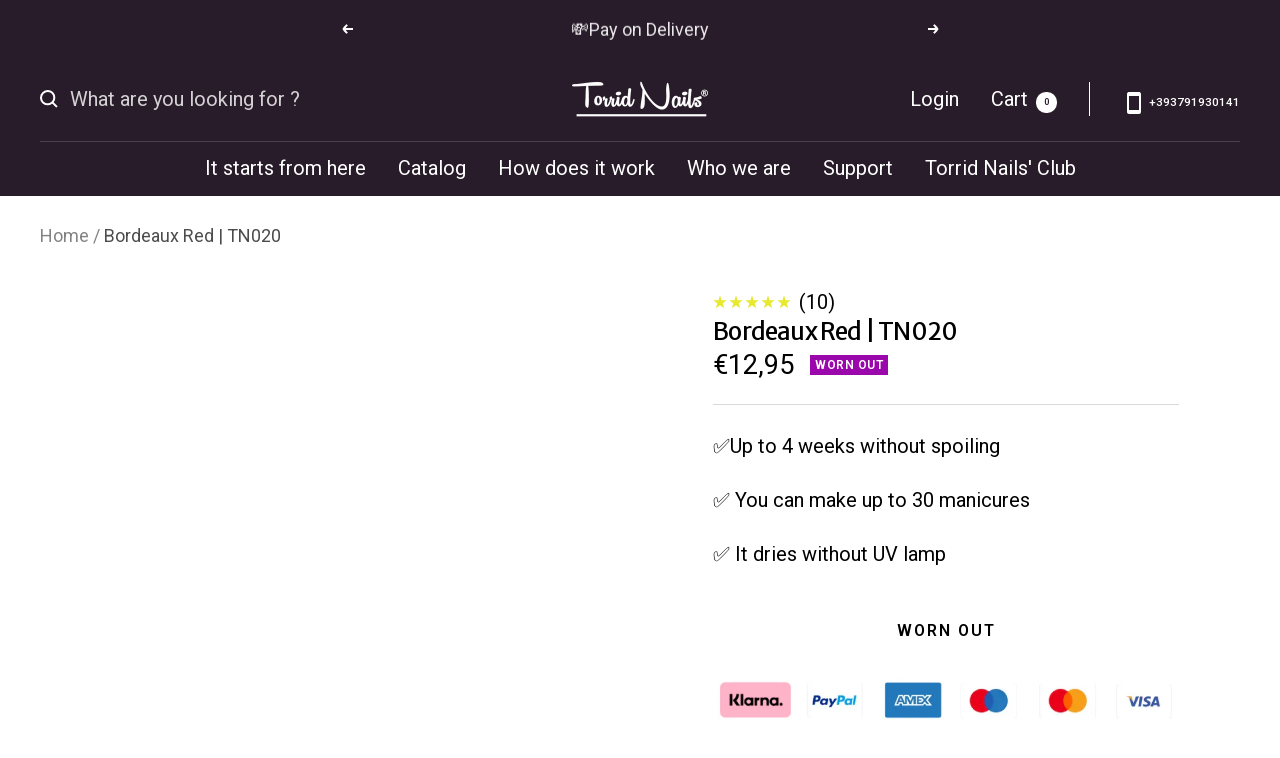

--- FILE ---
content_type: text/css
request_url: https://fr.torridnails.it/cdn/shop/t/17/assets/ecom-65b563a1944a32834c0658e2.css?v=26927129234304437771709317232
body_size: 1362
content:
.ecom-column{position:relative}.ecom-column>.core__column--wrapper{align-items:flex-start;display:flex}.ecom-column:hover{z-index:1}.ecom-column__overlay .ecom-overlay{pointer-events:none}.ecom-column__overlay>.ecom-overlay,.ecom-column__overlay .ecom-video-background-youtube{position:absolute;top:0;right:0;bottom:0;left:0}@media only screen and (min-width: 768px){.ecom-column>.core__column--wrapper{height:100%}}.ecom-use-parallax{background:unset!important}.ecom-parallax-background{position:absolute;width:100%;height:100%;display:flex;overflow:hidden}.ecom-parallax-background img{object-fit:cover;width:100%;position:absolute;top:0;left:50%;transform:translate(-50%);pointer-events:none}.ecom-row{width:100%;position:relative}.ecom-video-background-youtube-wrapper{overflow:hidden}.ecom-section__overlay>.ecom-overlay,.ecom-section__overlay .ecom-video-background-youtube,.ecom-video-background-youtube-wrapper{position:absolute;top:0;left:0;bottom:0;right:0}.ecom-row:not(.ecom-section){float:left}.ecom-row.ecom-section{clear:both}.ecom-row:hover{z-index:1}.ecom-row>div.core__row--columns.core__row--full{max-width:100%}@media (min-aspect-ratio: 16/9){.ecom-section__overlay .ecom-video-background-youtube{height:300%;top:-100%}}@media (max-aspect-ratio: 16/9){.ecom-section__overlay .ecom-video-background-youtube{width:300%;left:-100%}}@supports not (aspect-ratio: 16 / 9){.ecom-video-background-youtube:before{display:block;content:"";width:100%;padding-top:56.25%}.ecom-video-background-youtube .ecom-video-background{position:absolute;top:0;right:0;bottom:0;left:0}.ecom-video-background{-o-object-fit:unset!important;object-fit:unset!important}}@media (max-width: 767px){.ecom-section__video-bg .ecom-video-background-youtube{display:none}}.ecom__text--dropcap:first-letter{font-size:40px;color:#2bcf19;display:inline-flex;border:1px solid #1100ff;float:left;line-height:1}.ecom__text--dropcap.has-drop-cap-view-default:first-letter{border:none}body[ecom-loaded] .ecom-sections .element__text a{cursor:auto}.text-content.ecom-html{overflow:hidden;position:relative}.ecom-text--is-mark:after{position:absolute;content:"";left:0;right:0;bottom:0;height:150px;background:linear-gradient(#fff0,#fff);pointer-events:none}.ecom-text_view-more-btn,.ecom-text_view-less-btn{display:flex;background:none;outline:none;border:none;align-items:center}.ecom__element--button-icon{display:flex;align-items:center}.ecom-text_view-more-btn svg,.ecom-text_view-less-btn svg{width:16px;color:#fff}.el__heading--tooltip-wrapper{position:relative;display:inline-block}.el__heading--tooltip-wrapper svg{width:18px;cursor:pointer}.el__heading--tooltip-content{line-height:16px;max-width:200px;position:absolute;display:block;width:max-content;opacity:0;padding:5px;visibility:hidden;font-size:14px;background-color:#545454;color:#fff;border-radius:5px;transition:.5s ease all;z-index:999}.el__heading--tooltip-content.el__tooltip-tablet,.el__heading--tooltip-content.el__tooltip-mobile{display:none}.el__heading--tooltip-bottom{left:50%;transform:translate(-50%,10px)}.el__heading--tooltip-left{transform:translate(-20px,-50%);right:100%;top:50%}.el__heading--tooltip-top{left:50%;bottom:100%;transform:translate(-50%,-10px)}.el__heading--tooltip-right{top:50%;left:100%;transform:translate(20px,-50%)}.tooltip__arrow:before{position:absolute;content:"";width:8px;height:8px;background:inherit;z-index:-1}.tooltip__arrow.el__heading--tooltip-bottom:before{top:0;transform:translate(-50%,-50%) rotate(45deg);left:50%}.tooltip__arrow.el__heading--tooltip-top:before{transform:translate(-50%,50%) rotate(45deg);bottom:0%;left:50%}.tooltip__arrow.el__heading--tooltip-right:before{transform:translate(-50%,50%) rotate(45deg);bottom:50%;left:0%}.tooltip__arrow.el__heading--tooltip-left:before{transform:translate(50%,50%) rotate(45deg);bottom:50%;right:0%}.el__heading--tooltip-wrapper svg:hover~.el__heading--tooltip-bottom,.el__heading--tooltip-wrapper svg:hover~.el__heading--tooltip-top{opacity:1;visibility:visible;transform:translate(-50%)}.el__heading--tooltip-wrapper svg:hover~.el__heading--tooltip-left{opacity:1;visibility:visible;transform:translate(-15px,-50%)}.el__heading--tooltip-wrapper svg:hover~.el__heading--tooltip-right{opacity:1;visibility:visible;transform:translate(15px,-50%)}@media screen and (max-width: 1024px){.el__heading--tooltip-content.el__tooltip-desktop{display:none}.el__heading--tooltip-content.el__tooltip-tablet{display:block}}@media screen and (max-width: 768px){.el__heading--tooltip-content.el__tooltip-tablet{display:none}.el__heading--tooltip-content.el__tooltip-mobile{display:block}}.ecom-iconlist--image{width:20%}.ecom-iconlist--link{text-decoration:none}.ecom-iconlist--list{display:grid}.ecom-iconlist--item{position:relative}.ecom-iconlist--list[data-layout=inline] .ecom-iconlist--item{display:flex;align-items:center}.ecom-iconlist-content{flex:1;display:flex;flex-direction:column;gap:10px}.ecom-iconlist--title{margin:0}.ecom-iconlist--list,.ecom-iconlist--container{margin:0;padding:0;list-style-type:none}.ecom-iconlist--container{display:flex;align-items:center}.ecom-iconlist--list[data-layout=default] .ecom-iconlist--container{padding-top:calc(var(--ecom-spacing) / 2);padding-bottom:calc(var(--ecom-spacing) / 2)}.ecom-iconlist--list[data-layout=default] .ecom-iconlist--item{flex-direction:column;display:flex}.ecom-iconlist--list[data-layout=default]{display:grid!important}.ecom-iconlist--list[data-layout=inline]{display:flex;flex-wrap:wrap;align-items:center}.ecom-iconlist--list[data-layout=inline]{margin-left:calc(var(--ecom-spacing) / -2);margin-right:calc(var(--ecom-spacing) / -2)}.ecom-iconlist--list[data-layout=inline] .ecom-iconlist--container{padding-left:calc(var(--ecom-spacing) / 2);padding-right:calc(var(--ecom-spacing) / 2)}.ecom-iconlist--icon{display:flex}.ecom-iconlist--icon[data-image=true]{display:none}.ecom-iconlist--icon svg{height:37px;width:37px}.ecom-iconlist--container{display:inline-flex;align-items:center}@keyframes fadeInUp{0%{opacity:0;transform:translate3d(0,100%,0)}to{opacity:1;transform:none}}.ecom-core.ecom-fwnjr555np{width:100%}@media screen and (max-width: 767px) and (min-width: 101px){.ecom-core.ecom-fwnjr555np{width:100%}}.ecom-core.ecom-rh1axwn54b .ecom-iconlist--container{flex-direction:column}.ecom-core.ecom-rh1axwn54b .ecom-iconlist--list{display:grid;grid-template-columns:repeat(3,1fr);gap:36px}@media screen and (max-width: 1024px) and (min-width: 768px){.ecom-core.ecom-rh1axwn54b .ecom-iconlist--list{display:grid;grid-template-columns:repeat(3,1fr);gap:20px}}@media screen and (max-width: 767px) and (min-width: 101px){.ecom-core.ecom-rh1axwn54b .ecom-iconlist--list{display:grid;grid-template-columns:repeat(1,1fr);gap:54px}}.ecom-core.ecom-rh1axwn54b .ecom-base-iconlist .ecom-iconlist--list .ecom-iconlist--item{display:flex;align-items:center}.ecom-core.ecom-rh1axwn54b .ecom-iconlist--image{margin-right:24px;padding-bottom:25px}.ecom-core.ecom-rh1axwn54b .ecom-base-iconlist .ecom-iconlist--icon svg{height:85px;width:85px}.ecom-core.ecom-rh1axwn54b .ecom-base-iconlist .ecom-iconlist--icon{color:#0b0b0b;background-color:#f5f5f5;padding:25px 25px 50px;margin-right:26px}.ecom-core.ecom-rh1axwn54b .ecom-base-iconlist .ecom-iconlist--title{text-align:center;color:#111}.ecom-core.ecom-rh1axwn54b .ecom-base-iconlist .ecom-iconlist--title,.ecom-core.ecom-rh1axwn54b .ecom-base-iconlist .ecom-iconlist--title a{font-family:Merriweather Sans,sans-serif;font-size:25px}.ecom-core.ecom-rh1axwn54b .ecom-base-iconlist .ecom-iconlist--des{text-align:center;color:#000;margin-top:-3px}.ecom-core.ecom-rh1axwn54b .ecom-base-iconlist .ecom-iconlist--des,.ecom-core.ecom-rh1axwn54b .ecom-base-iconlist .ecom-iconlist--des a{font-family:Roboto,sans-serif;font-size:18px;font-weight:400}@media screen and (max-width: 1024px) and (min-width: 768px){.ecom-core.ecom-rh1axwn54b .ecom-image-default{width:35px!important}.ecom-core.ecom-rh1axwn54b .ecom-iconlist--image img,.ecom-core.ecom-rh1axwn54b .ecom-iconlist--image picture{height:35px!important}.ecom-core.ecom-rh1axwn54b .ecom-iconlist--image{margin-right:15px}.ecom-core.ecom-rh1axwn54b .ecom-base-iconlist .ecom-iconlist--title,.ecom-core.ecom-rh1axwn54b .ecom-base-iconlist .ecom-iconlist--title a{font-size:15px}.ecom-core.ecom-rh1axwn54b .ecom-base-iconlist .ecom-iconlist--des,.ecom-core.ecom-rh1axwn54b .ecom-base-iconlist .ecom-iconlist--des a{font-size:12px}}@media screen and (max-width: 767px) and (min-width: 101px){.ecom-core.ecom-rh1axwn54b .ecom-image-default{width:50px!important}.ecom-core.ecom-rh1axwn54b .ecom-iconlist--image img,.ecom-core.ecom-rh1axwn54b .ecom-iconlist--image picture{height:50px!important}.ecom-core.ecom-rh1axwn54b .ecom-base-iconlist .ecom-iconlist--icon svg{height:65px;width:65px}.ecom-core.ecom-rh1axwn54b .ecom-base-iconlist .ecom-iconlist--icon{padding:15px;margin-right:10px}.ecom-core.ecom-rh1axwn54b .ecom-base-iconlist .ecom-iconlist--title{text-align:center}.ecom-core.ecom-rh1axwn54b .ecom-base-iconlist .ecom-iconlist--title,.ecom-core.ecom-rh1axwn54b .ecom-base-iconlist .ecom-iconlist--title a{font-size:20px;font-family:Merriweather Sans,sans-serif}.ecom-core.ecom-rh1axwn54b .ecom-base-iconlist .ecom-iconlist--des{text-align:center}.ecom-core.ecom-rh1axwn54b .ecom-base-iconlist .ecom-iconlist--des,.ecom-core.ecom-rh1axwn54b .ecom-base-iconlist .ecom-iconlist--des a{font-size:16px;font-family:Roboto,sans-serif}}.ecom-core.ecom-rh1axwn54b{margin-top:10px!important;animation-duration:.5s!important}.ecom-core.ecom-rh1axwn54b.ecom-animated{animation-name:fadeInUp;animation-duration:.75s;animation-duration:.5s!important;animation-delay:.5s;transition-delay:.5s;transition-property:opacity}@media screen and (max-width: 767px) and (min-width: 101px){.ecom-core.ecom-rh1axwn54b{padding-bottom:0!important;margin-top:20px!important}}.ecom-core.ecom-j3cch7qjszc .element__heading .ecom__heading{text-align:center}.ecom-core.ecom-j3cch7qjszc .element__heading .ecom__heading,.ecom-core.ecom-j3cch7qjszc .element__heading .ecom__heading a{font-weight:600;font-size:35px;line-height:1.36em;letter-spacing:0px;font-family:Merriweather Sans,sans-serif}.ecom-core.ecom-j3cch7qjszc .element__heading .ecom__heading,.ecom-core.ecom-j3cch7qjszc .element__heading .ecom__heading a{color:#000}@media screen and (max-width: 1024px) and (min-width: 768px){.ecom-core.ecom-j3cch7qjszc .element__heading .ecom__heading{text-align:center}}@media screen and (max-width: 767px) and (min-width: 101px){.ecom-core.ecom-j3cch7qjszc .element__heading .ecom__heading{text-align:center}.ecom-core.ecom-j3cch7qjszc .element__heading .ecom__heading,.ecom-core.ecom-j3cch7qjszc .element__heading .ecom__heading a{font-size:21px;font-family:Merriweather Sans,sans-serif}}.ecom-core.ecom-j3cch7qjszc{padding-bottom:0!important;margin-top:11px!important;margin-bottom:25px!important;width:100%;max-width:100%}@media screen and (max-width: 767px) and (min-width: 101px){.ecom-core.ecom-j3cch7qjszc{padding-bottom:0!important}}.ecom-core.ecom-ks8ytkwmixj .ecom-text--more-actions button,.ecom-core.ecom-ks8ytkwmixj .ecom-text--less-actions button{gap:6px}.ecom-core.ecom-ks8ytkwmixj .text-content,.ecom-core.ecom-ks8ytkwmixj .text-content a,.ecom-core.ecom-ks8ytkwmixj .text-content p,.ecom-core.ecom-ks8ytkwmixj .text-content span{text-align:center;color:#291c2a}.ecom-core.ecom-ks8ytkwmixj .text-content,.ecom-core.ecom-ks8ytkwmixj .text-content a,.ecom-core.ecom-ks8ytkwmixj .text-content a a,.ecom-core.ecom-ks8ytkwmixj .text-content p,.ecom-core.ecom-ks8ytkwmixj .text-content p a,.ecom-core.ecom-ks8ytkwmixj .text-content span,.ecom-core.ecom-ks8ytkwmixj .text-content span a{font-size:20px;font-weight:400;text-transform:none;font-style:normal;text-decoration:none;line-height:1.3em;font-family:Roboto,sans-serif}.ecom-core.ecom-ks8ytkwmixj .ecom-text_view-more-btn{justify-content:flex-start;text-decoration:underline;font-size:none;padding-top:5px;padding-bottom:5px}.ecom-core.ecom-ks8ytkwmixj .ecom-text_view-less-btn{text-decoration:underline;padding-top:5px;padding-bottom:5px}@media screen and (max-width: 767px) and (min-width: 101px){.ecom-core.ecom-ks8ytkwmixj .text-content,.ecom-core.ecom-ks8ytkwmixj .text-content a,.ecom-core.ecom-ks8ytkwmixj .text-content a a,.ecom-core.ecom-ks8ytkwmixj .text-content p,.ecom-core.ecom-ks8ytkwmixj .text-content p a,.ecom-core.ecom-ks8ytkwmixj .text-content span,.ecom-core.ecom-ks8ytkwmixj .text-content span a{font-size:18px;font-family:Roboto,sans-serif}}.ecom-core.ecom-ks8ytkwmixj{margin-top:5px!important;padding-bottom:0!important}@media screen and (max-width: 1024px) and (min-width: 768px){.ecom-core.ecom-ks8ytkwmixj{margin-top:10px!important}}@media screen and (max-width: 767px) and (min-width: 101px){.ecom-core.ecom-ks8ytkwmixj{margin-top:-20px!important;padding-bottom:0!important}}.ecom-core.ecom-r1xr2qqshr{background-color:#f5f5f5;border-style:none}.ecom-core.ecom-r1xr2qqshr{padding-top:25px!important;padding-bottom:25px!important}@media screen and (max-width: 1024px) and (min-width: 768px){.ecom-core.ecom-r1xr2qqshr{padding:35px 0!important}}@media screen and (max-width: 767px) and (min-width: 101px){.ecom-core.ecom-r1xr2qqshr{padding-top:35px!important;padding-bottom:0!important}}
/*# sourceMappingURL=/cdn/shop/t/17/assets/ecom-65b563a1944a32834c0658e2.css.map?v=26927129234304437771709317232 */


--- FILE ---
content_type: text/javascript
request_url: https://fr.torridnails.it/cdn/shop/t/17/assets/color-choose-new.js?v=109650157485717320811725977666
body_size: 3265
content:
const defaultImage="https://cdn.shopify.com/s/files/1/0609/2924/5364/files/Group_647.svg?v=1710259550",selectors={colorPicker:".color-selection__grid-item",selectorImage:".color-selection__image",colorsContainer:".color-selection__selection-container",color:".color-selection__selection-grid-item",colorImage:".color-selection__image",removeColorIcon:".remove-color",selectionImageTop:".color-selection__image--top",ctaDisabled:"#MainPaymentContainer .disabled-text",addToCart:"#MainPaymentContainer #AddToCart",colorToolTip:".color-tool-tip",categoryName:".category-name",categories:".categories",categoriesWrapper:".categories-wrapper",activeGridItem:".color-selection__grid-item.active",hiddenOverlay:".hidden-overlay",hiddenContainer:".hidden-container",colorPickerId:"picker-color-id",addToCartId:"AddToCart",addToCartSpan:".loader-button__text",disabledCtaSpan:".disabled-text",ctaWrapper:".product-form__buy-buttons",progress:".progress",modalHeader:".color-choose-modal-header",modalTitle:".modal-title",buyButtonsWrapper:".buy-buttons-wrapper",selectedColorsNum:".selected-colors-number",colorPickerItem:".selectors-image",colorName:".color-name",closeModalIcon:".close-modal-icon",announcementBar:"shopify-section-announcement-bar",pageHeader:"shopify-section-header",colorSelectionContainer:".color-selection__container",colorsGrid:".colors-grid",kitsContainer:".kits-container",kitOption:".kit-option",totalColorsToSelect:".total-colors-to-select"},colorSelectors=document.querySelectorAll(selectors.colorPicker),colorPicker=document.getElementById(selectors.colorPickerId),ctaWrapper=document.querySelector(selectors.ctaWrapper),ctaButton=document.getElementById(selectors.addToCartId),progress=document.querySelector(selectors.progress),modalHeader=document.querySelector(selectors.modalHeader),mainWrapper=document.querySelector(selectors.buyButtonsWrapper),selectedColorsNum=document.querySelector(selectors.selectedColorsNum),modalTitle=document.querySelector(selectors.modalTitle),colorPickerItems=document.querySelectorAll(selectors.colorPickerItem),announcementBar=document.getElementById(selectors.announcementBar),pageHeader=document.getElementById(selectors.pageHeader),body=document.querySelector("body");let openedSelectorIndex,collectionToShow="",isMobile=window.innerWidth<=768,selectedColors=Array.from({length:totalColorsToPick},()=>{});const kitsContainer=document.querySelector(selectors.kitsContainer),kitOptions=document.querySelectorAll(selectors.kitOption),totalColorsToSelect=document.querySelector(selectors.totalColorsToSelect),{color:colorTag,greatSelection,pickYourColors,chooseYourColors,totalColorsSelected}=translations;window.addEventListener("resize",function(){isMobile=window.innerWidth<=768,mobileStickyCTA()}),window.addEventListener("scroll",function(){mobileStickyCTA()}),document.addEventListener("DOMContentLoaded",function(){showColorSelectots(),toggleColorsGrid(),handleOutsideClicks(),toggleColorCollections(),onModalClose(),pickColorsCta()});const mobileStickyCTA=()=>{if(isMobile){const hiddenContainer=document.querySelector(selectors.hiddenContainer),pickerContainer=document.getElementById(selectors.colorPickerId);let wrapper=totalColorsToPick?pickerContainer:hiddenContainer;const observer=new IntersectionObserver(entries=>{let isIntersecting=!1;entries.forEach(entry=>{entry.isIntersecting&&(isIntersecting=!0)});const mainWrapperBottom=wrapper.getBoundingClientRect().bottom,scrollY=window.scrollY||window.pageYOffset,mainWrapperBottomPosition=mainWrapperBottom+scrollY-window.innerHeight,pastMainCTA=scrollY>mainWrapperBottomPosition;!isIntersecting&&pastMainCTA?ctaButton.classList.add("sticky"):ctaButton.classList.remove("sticky")});wrapper&&observer.observe(wrapper)}else ctaButton.classList.remove("sticky")},toggleColorsGrid=()=>{colorSelectors.forEach((colorSelector,index)=>{const selectorImage=colorSelector.querySelector(selectors.selectorImage),colorsGrid=colorSelector.querySelector(selectors.colorsContainer);selectorImage.addEventListener("click",()=>{if(colorsGrid.style.display==="flex")isMobile&&(announcementBar.classList.remove("hidden"),pageHeader.classList.remove("hidden"),body.classList.remove("no-scroll"));else{openPicker(index),ctaButton.querySelectorAll("span").forEach(function(span){span.style.display="none"});const addToCartText=ctaButton.querySelector(selectors.addToCartSpan);addToCartText.style.display="flex",isMobile&&(announcementBar.classList.add("hidden"),pageHeader.classList.add("hidden"),body.classList.add("no-scroll")),setColorsGridHeight()}}),colorSelector.querySelectorAll(selectors.color).forEach(color=>{color.addEventListener("click",()=>{const image=color.querySelector(selectors.colorImage),id=image.getAttribute("data-variant"),name=image.getAttribute("data-name"),imageUrl=image.getAttribute("data-file");selectorImage.style.backgroundImage=`url(${imageUrl})`,selectorImage.style.backgroundSize="70%",selectedColors[index]={id,name};const removeColorIcon2=colorSelector.querySelector(selectors.removeColorIcon);removeColorIcon2.style.display="inline-block";const colorName2=colorSelector.querySelector(selectors.colorName);if(colorName2.innerHTML=name.split("|")[0],setProgress(),selectedColors.includes(void 0)){const colorsGrid2=colorSelector.querySelector(selectors.colorsContainer);colorsGrid2.style.display="none",colorSelector.style.zIndex="1";const nextColorSelectorIndex=findNextEmptySelector(),nextColorSelector=colorSelectors[nextColorSelectorIndex];openedSelector=nextColorSelectorIndex,nextColorSelector.style.zIndex="10",openPicker(nextColorSelectorIndex),toggleColorCollections()}else enableCTA(),colorPickerItems[index].style.borderColor="#e5e7eb"})});const removeColorIcon=colorSelector.querySelectorAll(selectors.removeColorIcon),colorName=colorSelector.querySelector(selectors.colorName);removeColorIcon.forEach(icon=>{icon.addEventListener("click",event=>{if(event.preventDefault(),event.stopPropagation(),icon.style.display="none",selectorImage.style.backgroundImage=`url(${defaultImage})`,selectorImage.style.backgroundSize="104%",selectedColors[index]=void 0,colorName.innerHTML=colorTag+(index+1),openedSelectorIndex=index,!!document.querySelector(".color-choose-modal")){const colorsGrid2=colorSelector.querySelector(selectors.colorsContainer);colorsGrid2.style.display="none",colorSelector.style.zIndex="1";const nextColorSelectorIndex=findNextEmptySelector(),nextColorSelector=colorSelectors[nextColorSelectorIndex];openedSelector=nextColorSelectorIndex,nextColorSelector.style.zIndex="10",openPicker(nextColorSelectorIndex)}else pickColorsCta();setProgress()})})})},findNextEmptySelector=()=>{const startIndex=openedSelectorIndex+1===selectedColors.length?0:openedSelectorIndex||0;for(let i=startIndex;i<selectedColors.length;i++)if(selectedColors[i]===void 0)return i;for(let i=0;i<startIndex;i++)if(selectedColors[i]===void 0)return i;return-1},handleOutsideClicks=()=>{document.body.addEventListener("click",function(event){const target=event.target;(target.matches(selectors.closeModalIcon)||target.matches(selectors.hiddenOverlay))&&closeModal()})},closeModal=()=>{document.querySelectorAll(".color-selection__grid-item.active").forEach(function(element){element.classList.remove("active")}),document.querySelectorAll(".color-selection__selection-container").forEach(function(container){container.style.display="none"}),document.body.classList.remove("color-choose-active"),toggleOverlay(!1),document.querySelectorAll(".color-selection__grid-item").forEach(s=>s.style.zIndex="1"),colorPickerItems.forEach(s=>s.style.borderColor="#e5e7eb"),openedSelectorIndex=void 0,colorPicker.classList.remove("color-choose-modal"),ctaButton.classList.remove("fixedCta"),isMobile&&(announcementBar.classList.remove("hidden"),pageHeader.classList.remove("hidden"),body.classList.remove("no-scroll")),selectedColors.every(s=>!!s)?enableCTA():pickColorsCta()},toggleOverlay=(show=!0)=>{const hiddenOverlay=document.querySelector(selectors.hiddenOverlay);show?hiddenOverlay.style.display="block":hiddenOverlay.style.display="none"},pickColorsCta=()=>{if(ctaButton.querySelectorAll("span").forEach(function(span){span.style.display="none"}),totalColorsToSelect){const spanElement=document.createElement("span");spanElement.textContent=pickYourColors,ctaButton.appendChild(spanElement)}else{const addToCartText=ctaButton.querySelector(selectors.addToCartSpan);addToCartText.style.display="flex"}ctaButton.removeAttribute("disabled"),ctaButton.addEventListener("click",e=>{e.preventDefault(),e.stopPropagation(),ctaButton.classList.contains("sticky")&&scrollToElement(mainWrapper);const colorIndexToPick=findNextEmptySelector();openPicker(colorIndexToPick),ctaButton.querySelectorAll("span").forEach(function(span){span.style.display="none"});const addToCartText=ctaButton.querySelector(selectors.addToCartSpan);addToCartText.style.display="flex",isMobile&&totalColorsToSelect&&(announcementBar.classList.add("hidden"),pageHeader.classList.add("hidden"),body.classList.add("no-scroll")),totalColorsToSelect?setColorsGridHeight():addRelated(this)})},scrollToElement=element=>{element?element.scrollIntoView({behavior:"smooth",block:"start"}):console.error("Element not found")},enableCTA=()=>{ctaButton.removeAttribute("disabled"),addToCartOnClick()},toggleColorCollections=()=>{setDefaultCollection(),renderCollectionColors();const collections=document.querySelectorAll(selectors.categoryName);collections.forEach((collection,index)=>{collection.addEventListener("click",()=>{collections.forEach(c=>c.classList.remove("active")),collectionToShow=collection.getAttribute("data-name").trim(),renderCollectionColors(),collection.classList.add("active")})})},setDefaultCollection=()=>{colorSelectors.forEach(colorSelector=>{const categoryNames=colorSelector.querySelectorAll(selectors.categoryName);categoryNames.forEach(c=>c.classList.remove("active")),categoryNames[0].classList.add("active"),collectionToShow=categoryNames[0].getAttribute("data-name")})},renderCollectionColors=()=>{document.querySelectorAll(selectors.color).forEach(color=>{const colorCollection=color.getAttribute("data-name");collectionToShow===colorCollection?color.style.display="inline-block":color.style.display="none"})},setProgress=()=>{const totalColors=selectedColors.length,pickedColors=selectedColorsNumber(),percentage=pickedColors/totalColors;progress.style.transform=`scaleX(${percentage})`,selectedColorsNum.innerHTML=pickedColors,pickedColors===totalColors?(modalHeader.classList.add("success"),modalTitle.innerHTML=greatSelection):(modalHeader.classList.remove("success"),modalTitle.innerHTML=chooseYourColors.replace(/\d+/,totalColorsToPick))},selectedColorsNumber=()=>selectedColors.filter(c=>!!c).length,onModalClose=()=>{const closeIcon=document.querySelector(selectors.closeModalIcon);closeIcon&&closeIcon.addEventListener("click",()=>{closeModal()})},openPicker=index=>{if(index<0)return;const colorSelector=colorSelectors[index],colorsGrid=colorSelector.querySelector(selectors.colorsContainer);openedSelectorIndex=index,toggleOverlay(),colorSelectors&&colorSelectors.length&&colorSelectors.forEach(s=>s.style.zIndex="1"),colorSelector.style.zIndex="10",document.querySelectorAll(selectors.colorsContainer).forEach(c=>c.style.display="none"),colorPicker.classList.add("color-choose-modal"),ctaButton.classList.add("fixedCta"),ctaButton.disabled=!0,colorsGrid.style.display="flex",toggleColorCollections(),colorPickerItems.forEach(s=>s.style.borderColor="#e5e7eb"),colorPickerItems[index].style.borderColor="#aaa",ctaButton.style.bottom="",ctaButton.style.position="",selectedColors.every(s=>!!s)&&ctaButton.removeAttribute("disabled")},setColorsGridHeight=()=>{if(!isMobile||isMobile&&!totalColorsToSelect)return;const modalHeaderHeight=100,categoriesNamesHeight=55,colorSelectionContainer=document.querySelector(selectors.colorSelectionContainer);console.log("totalColorsToSelect: ",totalColorsToSelect);const selectionContainerHeight=colorSelectionContainer.offsetHeight,filledSpace=modalHeaderHeight+categoriesNamesHeight+selectionContainerHeight+80;document.querySelectorAll(selectors.colorsGrid).forEach(c=>{c.style.maxHeight=`calc(100vh - ${filledSpace}px)`}),handleScrollArrows(colorSelectionContainer)};function generateUID(){var firstPart=Math.random()*46656|0,secondPart=Math.random()*46656|0;return firstPart=("000"+firstPart.toString(36)).slice(-3),secondPart=("000"+secondPart.toString(36)).slice(-3),firstPart+secondPart}function getProductId(){return document.querySelector(".kit-option")?document.querySelector(".kit-option.active").getAttribute("productId"):document.querySelector('.product-form__buy-buttons input[name="id"]').value}async function addRelated($that){const set_id=generateUID(),productId=getProductId(),properties={"_bundle-parent":!0,_set:set_id,_variants_set:""};selectedColors.forEach((color,index)=>{const colorKey=`${colorTag} ${index+1}`;properties[colorKey]=color.name,index>0&&(properties._variants_set+="__"),properties._variants_set+=`${color.id}:${selectedColors.filter(c=>c.id===color.id).length}`});const payload={items:[{quantity:1,id:productId,properties}],sections:["mini-cart"]},response=await fetch(`${window.themeVariables.routes.cartAddUrl}.js`,{body:JSON.stringify(payload),credentials:"same-origin",headers:{"Content-Type":"application/json","X-Requested-With":"xmlhttprequest"},method:"POST"}),responseJson=await response.json();response.ok&&($that.dispatchEvent(new CustomEvent("variant:added",{bubbles:!0,detail:{variant:responseJson.hasOwnProperty("items")?responseJson.items[0]:responseJson}})),fetch(`${window.themeVariables.routes.cartUrl}.js`).then(async response2=>{const cartContent=await response2.json();document.documentElement.dispatchEvent(new CustomEvent("cart:updated",{bubbles:!0,detail:{cart:cartContent}})),cartContent.sections=responseJson.sections,document.documentElement.dispatchEvent(new CustomEvent("cart:refresh",{bubbles:!0,detail:{cart:cartContent,openMiniCart:window.themeVariables.settings.cartType==="drawer"&&$that.closest(".drawer")===null}}))})),$that.dispatchEvent(new CustomEvent("cart-notification:show",{bubbles:!0,cancelable:!0,detail:{status:response.ok?"success":"error",error:responseJson.description||""}})),isMobile&&(announcementBar.classList.remove("hidden"),pageHeader.classList.remove("hidden"),body.classList.remove("no-scroll"))}const addToCartOnClick=()=>{ctaButton.addEventListener("click",async function(event){event.preventDefault(),event.stopPropagation(),colorPicker.classList.remove("color-choose-modal"),ctaWrapper.classList.remove("fixedCtaWrapper"),toggleOverlay(!1),ctaButton.classList.remove("fixedCta"),ctaButton.style.bottom="0",ctaButton.style.position="relative",colorSelectors.forEach((colorSelector,index)=>{const selectorImage=colorSelector.querySelector(selectors.selectorImage),colorsGrid=colorSelector.querySelector(selectors.colorsContainer);colorsGrid.style.display="none",colorSelector.style.zIndex="1"}),addRelated(this)})},showColorSelectots=()=>{setGrid(),setActiveKitOption(0),toggleColorSelectorsVisiblility(),setTotalColorsToPick()},setGrid=()=>{kitsContainer&&(kitOptions.length%3===0?kitsContainer.classList.add("grid3"):kitsContainer.classList.add("grid2"))},setTotalColorsToPick=()=>{kitOptions.forEach((kitOption,index)=>{kitOption.addEventListener("click",()=>{const quantity=kitOption.getAttribute("quantity"),variantId=kitOption.getAttribute("productid");console.log("totalColorsToPick: ",totalColorsToPick),totalColorsToPick=quantity,toggleColorSelectorsVisiblility(),setActiveKitOption(index),resetSelectedColors(),setProgress(),document.querySelector("product-variants").selectVariant(variantId,!0)})})},toggleColorSelectorsVisiblility=()=>{colorSelectors.forEach((colorSelector,index)=>{index<totalColorsToPick?colorSelector.style.display="block":colorSelector.style.display="none"})},setActiveKitOption=index=>{kitOptions.forEach((kit,i)=>{i===index?kit.classList.add("active"):kit.classList.remove("active")}),totalColorsToSelect&&(totalColorsToSelect.innerHTML=totalColorsSelected.replace(/\d+/,totalColorsToPick))},resetSelectedColors=()=>{selectedColors=Array.from({length:totalColorsToPick},()=>{}),colorSelectors.forEach((colorSelector,index)=>{const selectorImage=colorSelector.querySelector(selectors.selectorImage);selectorImage.style.backgroundImage=`url(${defaultImage})`,selectorImage.style.backgroundSize="104%",colorSelector.querySelectorAll(selectors.removeColorIcon).forEach(icon=>{icon.style.display="none"});const colorName=colorSelector.querySelector(selectors.colorName);colorName.innerHTML=colorTag+(index+1)})};function handleScrollArrows(container){const leftArrow=container.querySelector(".arrow.left"),rightArrow=container.querySelector(".arrow.right");isScrollable(container)?(leftArrow.style.opacity="0",rightArrow.style.opacity="1"):(leftArrow.style.opacity="0",rightArrow.style.opacity="0"),leftArrow.addEventListener("click",()=>{container.scrollBy({left:-200,behavior:"smooth"})}),rightArrow.addEventListener("click",()=>{container.scrollBy({left:200,behavior:"smooth"})}),container.addEventListener("scroll",function(){const maxScrollLeft=container.scrollWidth-container.clientWidth;container.scrollLeft>=maxScrollLeft-10?rightArrow.style.opacity="0":rightArrow.style.opacity="1",container.scrollLeft<10?leftArrow.style.opacity="0":leftArrow.style.opacity="1"})}function isScrollable(container){return container.scrollWidth>container.clientWidth}const scrollArea=document.querySelector(".color-selection__container"),modal=document.getElementById("picker-color-id");scrollArea.addEventListener("scroll",function(){modal.classList.add("scrolling")});let isScrolling;scrollArea.addEventListener("scroll",function(){window.clearTimeout(isScrolling),isScrolling=setTimeout(function(){modal.classList.remove("scrolling")},700)});
//# sourceMappingURL=/cdn/shop/t/17/assets/color-choose-new.js.map?v=109650157485717320811725977666


--- FILE ---
content_type: text/javascript; charset=utf-8
request_url: https://fr.torridnails.it/en/products/burgundy-red-nail-polish-tn020.js
body_size: 1080
content:
{"id":7382375202996,"title":"Bordeaux Red | TN020","handle":"burgundy-red-nail-polish-tn020","description":"\u003ch2\u003eTry Torrid Nails Bordeaux Red Nail Polish\u003c\/h2\u003e\u003cp\u003e Explore timeless elegance with our Burgundy Red Powder Nail Polish.\u003c\/p\u003e\u003cp\u003e The deep, rich shade adds a touch of sophistication to your manicure. The powder formula offers easy application and an eye-catching, glossy finish.\u003c\/p\u003e\u003cp\u003e The silky texture melts gently onto the nails, ensuring even coverage without smudging. The long-lasting hold ensures a flawless manicure that lasts over time.\u003c\/p\u003e\u003cp\u003e Our burgundy red powder nail polish is free from harmful substances, such as toluene and formaldehyde, making it a safe choice for your beauty.\u003c\/p\u003e\u003cp\u003e Add a touch of sophisticated style to your hands with this trendy color. Choose our burgundy red powder polish for flawless nails and a distinctive style. Shop now and get ready to impress with a classy manicure that does not go unnoticed.\u003c\/p\u003e\u003cstyle type=\"text\/css\"\u003e\u003c!--\ntd {border: 1px solid #cccccc;}br {mso-data-placement:same-cell;}\n--\u003e\u003c\/style\u003e","published_at":"2023-05-27T07:59:34+02:00","created_at":"2023-05-11T17:39:06+02:00","vendor":"Torrid Nails","type":"Nail Polishes","tags":["_picker:https:\/\/cdn.shopify.com\/s\/files\/1\/0609\/2924\/5364\/files\/tn020_1.webp?v=1685167153","_spec:4+ settimane senza scheggiature","_spec:Fino a 20 utilizzi","_spec:Senza lampada UV","black","colore","new_color","press","smalto","smalto acrilico ad immersione","smalto dip powder"],"price":1295,"price_min":1295,"price_max":1295,"available":false,"price_varies":false,"compare_at_price":null,"compare_at_price_min":0,"compare_at_price_max":0,"compare_at_price_varies":false,"variants":[{"id":42272667697332,"title":"Rosso","option1":"Rosso","option2":null,"option3":null,"sku":"TN020","requires_shipping":true,"taxable":false,"featured_image":null,"available":false,"name":"Bordeaux Red | TN020 - Rosso","public_title":"Rosso","options":["Rosso"],"price":1295,"weight":20,"compare_at_price":null,"inventory_management":"shopify","barcode":"","requires_selling_plan":false,"selling_plan_allocations":[]}],"images":["\/\/cdn.shopify.com\/s\/files\/1\/0609\/2924\/5364\/files\/Rosso-Bordeaux---TN020-Torrid-Nails-1683819577.jpg?v=1685167178","\/\/cdn.shopify.com\/s\/files\/1\/0609\/2924\/5364\/files\/Rosso-Bordeaux---TN020-Torrid-Nails-1683819580.jpg?v=1685167181","\/\/cdn.shopify.com\/s\/files\/1\/0609\/2924\/5364\/files\/Rosso-Bordeaux---TN020-Torrid-Nails-1683819582.jpg?v=1685167183"],"featured_image":"\/\/cdn.shopify.com\/s\/files\/1\/0609\/2924\/5364\/files\/Rosso-Bordeaux---TN020-Torrid-Nails-1683819577.jpg?v=1685167178","options":[{"name":"Color","position":1,"values":["Rosso"]}],"url":"\/en\/products\/burgundy-red-nail-polish-tn020","media":[{"alt":"Rosso Bordeaux | TN020 Torrid Nails","id":28722831720628,"position":1,"preview_image":{"aspect_ratio":1.0,"height":1080,"width":1080,"src":"https:\/\/cdn.shopify.com\/s\/files\/1\/0609\/2924\/5364\/files\/Rosso-Bordeaux---TN020-Torrid-Nails-1683819577.jpg?v=1685167178"},"aspect_ratio":1.0,"height":1080,"media_type":"image","src":"https:\/\/cdn.shopify.com\/s\/files\/1\/0609\/2924\/5364\/files\/Rosso-Bordeaux---TN020-Torrid-Nails-1683819577.jpg?v=1685167178","width":1080},{"alt":"Rosso Bordeaux | TN020 Torrid Nails","id":28722831950004,"position":2,"preview_image":{"aspect_ratio":1.0,"height":1080,"width":1080,"src":"https:\/\/cdn.shopify.com\/s\/files\/1\/0609\/2924\/5364\/files\/Rosso-Bordeaux---TN020-Torrid-Nails-1683819580.jpg?v=1685167181"},"aspect_ratio":1.0,"height":1080,"media_type":"image","src":"https:\/\/cdn.shopify.com\/s\/files\/1\/0609\/2924\/5364\/files\/Rosso-Bordeaux---TN020-Torrid-Nails-1683819580.jpg?v=1685167181","width":1080},{"alt":"Rosso Bordeaux | TN020 Torrid Nails","id":28722831982772,"position":3,"preview_image":{"aspect_ratio":1.0,"height":800,"width":800,"src":"https:\/\/cdn.shopify.com\/s\/files\/1\/0609\/2924\/5364\/files\/Rosso-Bordeaux---TN020-Torrid-Nails-1683819582.jpg?v=1685167183"},"aspect_ratio":1.0,"height":800,"media_type":"image","src":"https:\/\/cdn.shopify.com\/s\/files\/1\/0609\/2924\/5364\/files\/Rosso-Bordeaux---TN020-Torrid-Nails-1683819582.jpg?v=1685167183","width":800}],"requires_selling_plan":false,"selling_plan_groups":[]}

--- FILE ---
content_type: text/javascript
request_url: https://fr.torridnails.it/cdn/shop/t/17/assets/custom.js?v=14526767065555111401681371195
body_size: -574
content:
//# sourceMappingURL=/cdn/shop/t/17/assets/custom.js.map?v=14526767065555111401681371195


--- FILE ---
content_type: text/javascript
request_url: https://fr.torridnails.it/cdn/shop/t/17/assets/ecom-65b563a1944a32834c0658e2.js?v=70968540909694898781706890960
body_size: -407
content:
!function(){const e=function(){"use strict";if(window.__ectimmers=window.__ectimmers||{},window.__ectimmers["ecom-ks8ytkwmixj"]=window.__ectimmers["ecom-ks8ytkwmixj"]||{},!this.$el)return;const e=this.$el,t=e.querySelector(".ecom-text_view-more-btn"),i=e.querySelector(".ecom-text_view-less-btn"),s=e.querySelector(".text-content.ecom-html");!s||(t&&t.addEventListener("click",()=>{s.classList.remove("ecom-text--is-mark"),s.style.maxHeight="",t.style.display="none",i.style.display=""}),i&&i.addEventListener("click",()=>{s.classList.add("ecom-text--is-mark"),s.style.maxHeight="var(--ecom-text-height)",i.style.display="none",t.style.display=""}))},t={};document.querySelectorAll(".ecom-ks8ytkwmixj").forEach((function(i){e.call({$el:i,settings:t,id:"ecom-ks8ytkwmixj",isLive:!0})}))}();